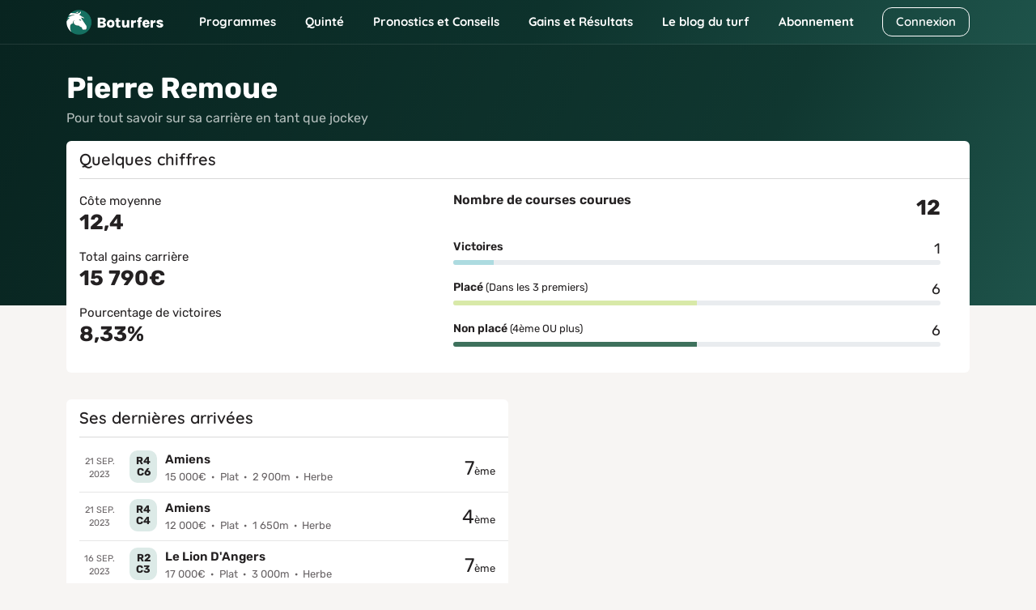

--- FILE ---
content_type: application/javascript
request_url: https://prism.app-us1.com/?a=649785705&u=https%3A%2F%2Fwww.boturfers.fr%2Fjockey%2F69048-pierre-remoue
body_size: 125
content:
window.visitorGlobalObject=window.visitorGlobalObject||window.prismGlobalObject;window.visitorGlobalObject.setVisitorId('f987c40e-d89b-43d3-8306-8c12c24d1706', '649785705');window.visitorGlobalObject.setWhitelistedServices('tracking', '649785705');